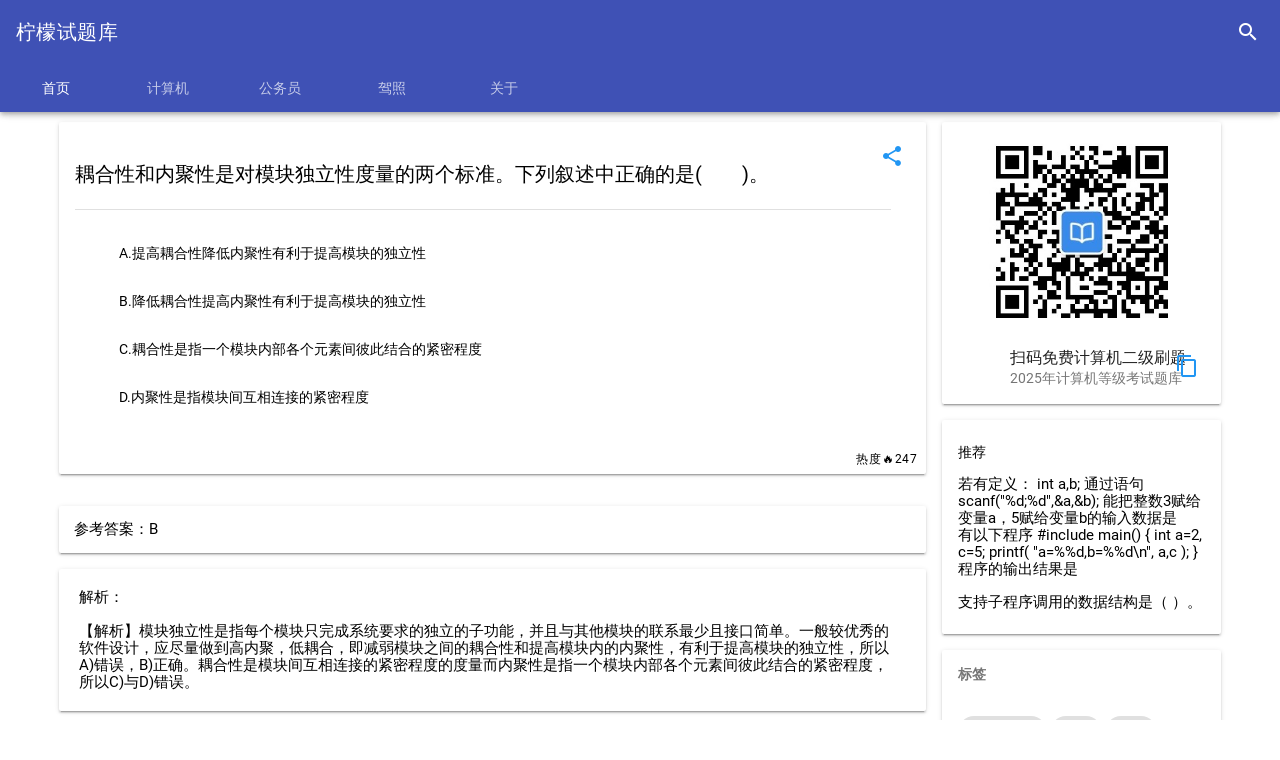

--- FILE ---
content_type: text/html;charset=UTF-8
request_url: https://questionlib.net/question/1343.html
body_size: 4210
content:
<!DOCTYPE html>
<html>
<head>
    <title>耦合性和内聚性是对模块独立性度量的两个标准。下列叙述中正确的是(　　)。 - 柠檬试题库</title>
    <meta charset="UTF-8">
    <meta name="viewport" content="width=device-width, initial-scale=1.0,maximum-scale=1.0, user-scalable=no">
    <meta http-equiv="X-UA-Compatible" content="IE=edge,chrome=1">
    <meta name="keywords" content="二级C语言,模块,耦合,提高,独立性,">
    <meta name="description"
          content="耦合性和内聚性是对模块独立性度量的两个标准。下列叙述中正确的是(　　)。">
    <link rel="shortcut icon" href="/favicon.ico"/>
    <link rel="bookmark" href="/favicon.ico"/>
<link href="https://emoji6.com/static/css/mdui.css" rel="stylesheet">
<link rel="stylesheet" href="https://questionlib.net/css/qlibCommon.css">
    <style type="text/css">
        .mdui-theme-accent-pink .mdui-typo a {
            color: #150208;
        }
    </style>
    <script src='//unpkg.com/valine/dist/Valine.min.js'></script>
</head>
<body class="mdui-theme-primary-indigo mdui-color-theme mdui-theme-accent-pink mdui-appbar-with-toolbar mdui-appbar-with-tab">
<div class="mdui-appbar mdui-appbar-fixed" xmlns="http://www.w3.org/1999/html" xmlns="http://www.w3.org/1999/html"
     xmlns="http://www.w3.org/1999/html">
    <div class="mdui-toolbar mdui-color-theme mdui-theme-accent">
        <a class="mdui-typo-title" href="/index.html">柠檬试题库</a>
        <div class="mdui-toolbar-spacer"></div>
        <a href="/search.html" class="mdui-btn mdui-btn-icon" mdui-tooltip="{content: '搜索'}">
            <i class="mdui-icon material-icons">search</i></a>
    </div>
    <div class="mdui-tab mdui-color-theme" mdui-tab>
        <a href="/index.html?classType=index"
           class="mdui-ripple mdui-ripple-white ">首页</a>
        <a href="/ncre/index.html?classType=1&titleType=1"
                 class="mdui-ripple mdui-ripple-white " >
            计算机
        </a>
        <a href="/ncre/index.html?classType=3&titleType=1"
           class="mdui-ripple mdui-ripple-white ">
            公务员
        </a>
        <a href="/ncre/index.html?classType=2&titleType=1"
           class="mdui-ripple mdui-ripple-white ">
            驾照
        </a>
        <a href="/about.html?classType=about"
           class="mdui-ripple mdui-ripple-white " >
           关于
        </a>

    </div>
</div>


   
    
<div class="mdui-container container">

    <div class="mdui-row md-content">
        <div class="mdui-col-md-9 mdui-col-sm-12">
            <div class="mdui-card">
                <div class="mdui-card-media">
                    <div class="mdui-card-menu">
                        <button class="mdui-btn mdui-btn-icon mdui-text-color-blue" onclick="share()"
                                data-clipboard-text="耦合性和内聚性是对模块独立性度量的两个标准。下列叙述中正确的是(　　)。}http://questionlib.net/question/1343.html">
                            <i class="mdui-icon material-icons">share</i>
                        </button>
                    </div>
                </div>

                <!-- 卡片的内容 -->
                <div class="mdui-card-content" style="padding-right: 35px">
                    <div class="mdui-typo">
                        <h4>耦合性和内聚性是对模块独立性度量的两个标准。下列叙述中正确的是(　　)。</h4>
                        <hr/>
                        <div id="options">
                            <ul class="mdui-list">
                                    <li class="mdui-list-item mdui-ripple">A.提高耦合性降低内聚性有利于提高模块的独立性</li>
                                    <li class="mdui-list-item mdui-ripple">B.降低耦合性提高内聚性有利于提高模块的独立性</li>
                                    <li class="mdui-list-item mdui-ripple">C.耦合性是指一个模块内部各个元素间彼此结合的紧密程度</li>
                                    <li class="mdui-list-item mdui-ripple">D.内聚性是指模块间互相连接的紧密程度</li>
                            </ul>
                        </div>

                    </div>
                </div>

                <div class="mdui-card-actions">
                    <span class="mdui-float-right mdui-ripple mdui-typo-caption">热度🔥247</span>

                </div>
            </div>

           


          <div class="mdui-card mdui-m-t-2"  >
          
            <div id="banner_2_0"></div>
    
          </div>

                <div class="mdui-card mdui-m-t-2 ">
                    <div style="padding: 15px">参考答案：B</div>
                </div>

            <!--解析-->
                <div class="mdui-card mdui-m-t-2 ">

                    <div style="padding: 20px 35px 20px 20px;" id="analy">
                        <div>解析：<br><br>【解析】模块独立性是指每个模块只完成系统要求的独立的子功能，并且与其他模块的联系最少且接口简单。一般较优秀的软件设计，应尽量做到高内聚，低耦合，即减弱模块之间的耦合性和提高模块内的内聚性，有利于提高模块的独立性，所以A)错误，B)正确。耦合性是模块间互相连接的紧密程度的度量而内聚性是指一个模块内部各个元素间彼此结合的紧密程度，所以C)与D)错误。</div>

                    </div>

                </div>

            <div class="mdui-card mdui-m-t-2 ">
                <div style="padding: 20px 35px 20px 20px;">复制题目向AI提问
                <button class="mdui-btn mdui-btn-icon mdui-text-color-blue" onclick="copyQuestion()"
                                data-clipboard-text="请你帮我分析这道题，通俗易懂地为我解疑答惑：
耦合性和内聚性是对模块独立性度量的两个标准。下列叙述中正确的是(　　)。 
A.提高耦合性降低内聚性有利于提高模块的独立性
B.降低耦合性提高内聚性有利于提高模块的独立性
C.耦合性是指一个模块内部各个元素间彼此结合的紧密程度
D.内聚性是指模块间互相连接的紧密程度
答案：B。 
解析：【解析】模块独立性是指每个模块只完成系统要求的独立的子功能，并且与其他模块的联系最少且接口简单。一般较优秀的软件设计，应尽量做到高内聚，低耦合，即减弱模块之间的耦合性和提高模块内的内聚性，有利于提高模块的独立性，所以A)错误，B)正确。耦合性是模块间互相连接的紧密程度的度量而内聚性是指一个模块内部各个元素间彼此结合的紧密程度，所以C)与D)错误。">
                            <i class="mdui-icon material-icons">content_copy</i>
                        </button>
                </div>
            </div>

            <br><br>

            <div id="vcomments"></div>

        </div>
        <div class="mdui-col-md-3 mdui-col-sm-12">
            <div class="mdui-card">
                <div class="mdui-card-media">

                    <img src="https://blemon.net/files/images/ncre/qrcode_for_gh_954ccbc3bcc7_258.jpg"
                         style="display: block;margin-left: auto;margin-right: auto;width: 200px;padding-top: 10px"/>
                    <div class="mdui-card-media">
                        <div class="mdui-card-menu">
                            <a class="mdui-btn mdui-btn-icon mdui-text-color-blue" data-clipboard-text="柠檬计算机二级"
                               onclick="copyc()"><i class="mdui-icon material-icons">content_copy</i></a>
                        </div>
                    </div>

                </div>
                <div class="mdui-card-header" onclick="showQrcode2()">

                    <div class="mdui-card-header-title">扫码免费计算机二级刷题</div>
                    <div class="mdui-card-header-subtitle">2025年计算机等级考试题库</div>
                </div>


            </div>
            <div class="mdui-card mdui-m-t-2" id="relate">
                <div class="mdui-list">
                    <a href="#" class="mdui-subheader">推荐</a>
                        <a href="/question/1552.html"
                           class="mdui-list-item mdui-ripple two_dot_hide">若有定义：
    int a,b;

通过语句
    scanf("%d;%d",&a,&b);

能把整数3赋给变量a，5赋给变量b的输入数据是</a>
                        <a href="/question/1912.html"
                           class="mdui-list-item mdui-ripple two_dot_hide">有以下程序
    #include 
    main()
    {
        int a=2, c=5;     
        printf( "a=%%d,b=%%d\n", a,c );
    }

程序的输出结果是</a>
                        <a href="/question/6809.html"
                           class="mdui-list-item mdui-ripple two_dot_hide">支持子程序调用的数据结构是（&nbsp;）。</a>
                </div>
            </div>
                <div class="mdui-card mdui-m-t-2 " id="tag">
                    <span class="mdui-subheader"><strong>标签</strong></span>
                    <div class="mdui-card-content">
                            <div class="mdui-chip">
                                <a class="mdui-chip-title" href='/tag/二级C语言.html'>二级C语言</a>
                            </div>
                            <div class="mdui-chip">
                                <a class="mdui-chip-title" href='/tag/模块.html'>模块</a>
                            </div>
                            <div class="mdui-chip">
                                <a class="mdui-chip-title" href='/tag/耦合.html'>耦合</a>
                            </div>
                            <div class="mdui-chip">
                                <a class="mdui-chip-title" href='/tag/提高.html'>提高</a>
                            </div>
                            <div class="mdui-chip">
                                <a class="mdui-chip-title" href='/tag/独立性.html'>独立性</a>
                            </div>
                    </div>
                </div>
        </div>
    </div>
    <div class="mdui-dialog"
         style="display:flex;align-items:center;
                     justify-content:center;width: 100%;height: auto" id="qrcode2">

        <img style="width:auto;height:auto;max-width:100%;max-height:100%;"
             src="https://tvax4.sinaimg.cn/large/8837d995gy1gsoj0wgn5hj20by0byq3z.jpg"/>
    </div>
   
</div>

<br>
<div class="push"></div><!--push在此为footer占位，高度和footer的一样-->
</div>

<footer class="doc-footer-nav mdui-color-theme">
    <div class="mdui-text-center" style="padding: 15px 10px 10px 15px">
        <a href="https://beian.miit.gov.cn/">粤ICP备2020102477号-1</a> <a href="/sitemap.xml">网站地图</a>  Copyright © 2019-2025  <a href="https://questionlib.net">柠檬试题库</a> All rights reserved.
    </div>

</footer>
<script type="text/javascript" src="//cpro.baidustatic.com/cpro/ui/cm.js" async="async" defer="defer"></script>
<script src="https://emoji6.com/static/js/jquery.min.js" type="application/javascript"></script>
<script src="https://emoji6.com/static/js/vue2.6.0.min.js" type="application/javascript"></script>
<script src="https://emoji6.com/static/js/clipboard.min.js" type="application/javascript"></script>
<script type="text/javascript" src="https://questionlib.net/js/qlibCommon.js"></script>
<script src="https://emoji6.com/static/js/mdui.min.js" type="application/javascript"></script>

<script>
var _hmt = _hmt || [];  
(function() {
  var hm = document.createElement("script");
  hm.src = "https://hm.baidu.com/hm.js?eeee0c52392e26369cd31c6d4d4cb37a";
  var s = document.getElementsByTagName("script")[0];
  s.parentNode.insertBefore(hm, s);
})();
</script>


<script>
    (function(){
        var bp = document.createElement('script');
        var curProtocol = window.location.protocol.split(':')[0];
        if (curProtocol === 'https'){
            bp.src = 'https://zz.bdstatic.com/linksubmit/push.js';
        }
        else{
            bp.src = 'http://push.zhanzhang.baidu.com/push.js';
        }
        var s = document.getElementsByTagName("script")[0];
        s.parentNode.insertBefore(bp, s);
    })();

</script>
 <script type="text/javascript">
 // 1. 申明全局命名空间TencentGDT对象
 window.TencentGDT = window.TencentGDT || [];

  
 TencentGDT.push({
    placement_id:'3096698598781283',
    app_id:'1205315572',
    type: 'native',
    display_type: 'banner', // 播放类型: banner广告
    carousel: 6000, // 轮播时间，> 3000数字类型，否则轮播会被取消
    containerid: 'banner_2_0', // 广告容器
    onComplete: function(res) {
        //console.log(res)
    }
});



 (function () {
    var doc = document,
        h = doc.getElementsByTagName('head')[0],
        s = doc.createElement('script');
    s.async = true;
    s.src = '//qzs.gdtimg.com/union/res/union_sdk/page/h5_sdk/i.js';
    h && h.insertBefore(s, h.firstChild)
})();
</script>
<script type="text/javascript">
    function copyc() {
        mdui.snackbar({
            message: '名字复制成功'
        });
    }

    function copyQuestion() {
        mdui.snackbar({
            message: '题目复制成功'
        });
    }

    $(function () {
        $.ajax({
            url: "/question/updateBrowser?id=1343"
        })
    })

    /*$("#imageCode").show()
    $("#btn").hide();*/
    let ua = navigator.userAgent.toLowerCase();
    if (/mobile|android|iphone|ipad|phone/i.test(ua)) {
        if(ua.match(/MicroMessenger/i) == "micromessenger" ) {
            $("#imageCode").show()
            $("#btn").hide();
        }else {
            $("#imageCode").hide()
            $("#btn").show();
        }
    }else {
        $("#imageCode").show()
        $("#btn").hide();
    }

    /*let link;

    $(function () {
        $.ajax({
            url: "/getOpenLink?id=1343",
            success:function (res){
                link = res
                //location.href = res
            }
        })
    })

    //todo
    function openWxMini() {
        if (link){
            location.href = link
        }else {
            $.ajax({
                url: "/getOpenLink?id=1343",
                success:function (res){
                    location.href = res
                }
            })
        }
    }
*/
    var inst = new mdui.Dialog('#qrcode');

    function showQrcode() {
        inst.open()
    }

    var inst2 = new mdui.Dialog('#qrcode2');

    function showQrcode2() {
        inst2.open()
    }

    var inst3 = new mdui.Dialog('#qrcode3');

    function showQrcode3() {
        inst3.open()
    }

    function openUrl(){
        window.open('https://click.meituan.com/t?t=1&c=1&p=[base64]', '_blank');
    }

    

</script>


</body>

</html>


--- FILE ---
content_type: text/plain
request_url: https://otheve.beacon.qq.com/analytics/v2_upload?appkey=JS05KY1G393HQI
body_size: -43
content:
{"result": 200, "srcGatewayIp": "18.220.185.122", "serverTime": "1768655298185", "msg": "success"}

--- FILE ---
content_type: text/plain
request_url: https://otheve.beacon.qq.com/analytics/v2_upload?appkey=JS05KY1G393HQI
body_size: -43
content:
{"result": 200, "srcGatewayIp": "18.220.185.122", "serverTime": "1768655298205", "msg": "success"}

--- FILE ---
content_type: text/plain
request_url: https://otheve.beacon.qq.com/analytics/v2_upload?appkey=JS05KY1G393HQI
body_size: -43
content:
{"result": 200, "srcGatewayIp": "18.220.185.122", "serverTime": "1768655298207", "msg": "success"}

--- FILE ---
content_type: text/plain
request_url: https://otheve.beacon.qq.com/analytics/v2_upload?appkey=JS05KY1G393HQI
body_size: -43
content:
{"result": 200, "srcGatewayIp": "18.220.185.122", "serverTime": "1768655299454", "msg": "success"}

--- FILE ---
content_type: text/plain
request_url: https://otheve.beacon.qq.com/analytics/v2_upload?appkey=JS05KY1G393HQI
body_size: -43
content:
{"result": 200, "srcGatewayIp": "18.220.185.122", "serverTime": "1768655298371", "msg": "success"}

--- FILE ---
content_type: text/plain
request_url: https://otheve.beacon.qq.com/analytics/v2_upload?appkey=JS05KY1G393HQI
body_size: -43
content:
{"result": 200, "srcGatewayIp": "18.220.185.122", "serverTime": "1768655298206", "msg": "success"}